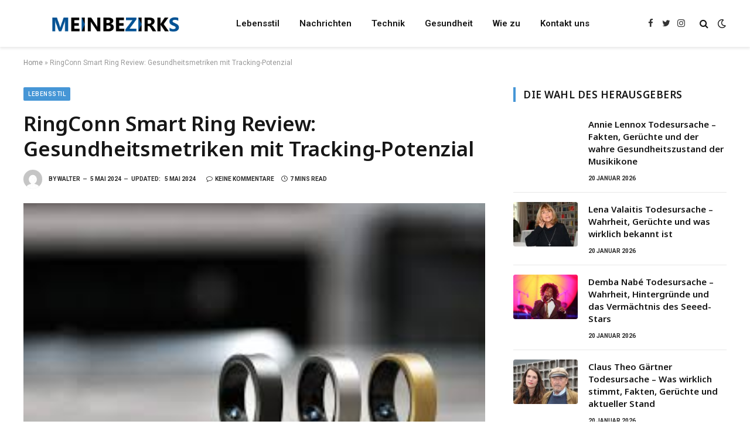

--- FILE ---
content_type: text/html; charset=UTF-8
request_url: https://meinbezirks.de/ringconn/
body_size: 22608
content:

<!DOCTYPE html>
<html lang="de" class="s-light site-s-light">

<head>
	<meta name='linkatomic-verify-code' content='dbf72bb88bb1998081df079c8a3bcd8e' />
	<meta name="google-site-verification" content="6ilUxzQ-bC9yDZRW0NEqiVkDKmwo_RxmjFe2axGg5Z8" />
	<meta charset="UTF-8" />
	<meta name="viewport" content="width=device-width, initial-scale=1" />
	<meta name='robots' content='index, follow, max-image-preview:large, max-snippet:-1, max-video-preview:-1' />

	<!-- This site is optimized with the Yoast SEO plugin v23.3 - https://yoast.com/wordpress/plugins/seo/ -->
	<title>RingConn Smart Ring Review: Gesundheitsmetriken mit Tracking-Potenzial</title><link rel="preload" as="image" imagesrcset="https://meinbezirks.de/wp-content/uploads/2024/05/ringconn.jpg 276w, https://meinbezirks.de/wp-content/uploads/2024/05/ringconn-150x99.jpg 150w" imagesizes="(max-width: 788px) 100vw, 788px" /><link rel="preload" as="font" href="https://meinbezirks.de/wp-content/themes/smart-mag/css/icons/fonts/ts-icons.woff2?v2.4" type="font/woff2" crossorigin="anonymous" />
	<meta name="description" content="Der Smart-Ring von RingConn sieht aus wie ein dicker Ehering und fühlt sich auch so an. Erhältlich in den Größen." />
	<link rel="canonical" href="https://meinbezirks.de/ringconn/" />
	<meta property="og:locale" content="de_DE" />
	<meta property="og:type" content="article" />
	<meta property="og:title" content="RingConn Smart Ring Review: Gesundheitsmetriken mit Tracking-Potenzial" />
	<meta property="og:description" content="Der Smart-Ring von RingConn sieht aus wie ein dicker Ehering und fühlt sich auch so an. Erhältlich in den Größen." />
	<meta property="og:url" content="https://meinbezirks.de/ringconn/" />
	<meta property="og:site_name" content="meinbezirks.de" />
	<meta property="article:published_time" content="2024-05-05T14:23:11+00:00" />
	<meta property="article:modified_time" content="2024-05-05T14:23:12+00:00" />
	<meta property="og:image" content="http://meinbezirks.de/wp-content/uploads/2024/05/ringconn.jpg" />
	<meta property="og:image:width" content="276" />
	<meta property="og:image:height" content="183" />
	<meta property="og:image:type" content="image/jpeg" />
	<meta name="author" content="Walter" />
	<meta name="twitter:card" content="summary_large_image" />
	<meta name="twitter:title" content="RingConn Smart Ring Review: Gesundheitsmetriken mit Tracking-Potenzial" />
	<meta name="twitter:description" content="Der Smart-Ring von RingConn sieht aus wie ein dicker Ehering und fühlt sich auch so an. Erhältlich in den Größen." />
	<meta name="twitter:image" content="https://meinbezirks.de/wp-content/uploads/2024/05/ringconn.jpg" />
	<meta name="twitter:label1" content="Verfasst von" />
	<meta name="twitter:data1" content="Walter" />
	<meta name="twitter:label2" content="Geschätzte Lesezeit" />
	<meta name="twitter:data2" content="6 Minuten" />
	<script type="application/ld+json" class="yoast-schema-graph">{"@context":"https://schema.org","@graph":[{"@type":"WebPage","@id":"https://meinbezirks.de/ringconn/","url":"https://meinbezirks.de/ringconn/","name":"RingConn Smart Ring Review: Gesundheitsmetriken mit Tracking-Potenzial","isPartOf":{"@id":"https://meinbezirks.de/#website"},"primaryImageOfPage":{"@id":"https://meinbezirks.de/ringconn/#primaryimage"},"image":{"@id":"https://meinbezirks.de/ringconn/#primaryimage"},"thumbnailUrl":"https://meinbezirks.de/wp-content/uploads/2024/05/ringconn.jpg","datePublished":"2024-05-05T14:23:11+00:00","dateModified":"2024-05-05T14:23:12+00:00","author":{"@id":"https://meinbezirks.de/#/schema/person/09df34cb99af392e87ed39aa24389c7e"},"description":"Der Smart-Ring von RingConn sieht aus wie ein dicker Ehering und fühlt sich auch so an. Erhältlich in den Größen.","breadcrumb":{"@id":"https://meinbezirks.de/ringconn/#breadcrumb"},"inLanguage":"de","potentialAction":[{"@type":"ReadAction","target":["https://meinbezirks.de/ringconn/"]}]},{"@type":"ImageObject","inLanguage":"de","@id":"https://meinbezirks.de/ringconn/#primaryimage","url":"https://meinbezirks.de/wp-content/uploads/2024/05/ringconn.jpg","contentUrl":"https://meinbezirks.de/wp-content/uploads/2024/05/ringconn.jpg","width":276,"height":183,"caption":"ringconn"},{"@type":"BreadcrumbList","@id":"https://meinbezirks.de/ringconn/#breadcrumb","itemListElement":[{"@type":"ListItem","position":1,"name":"Home","item":"https://meinbezirks.de/"},{"@type":"ListItem","position":2,"name":"RingConn Smart Ring Review: Gesundheitsmetriken mit Tracking-Potenzial"}]},{"@type":"WebSite","@id":"https://meinbezirks.de/#website","url":"https://meinbezirks.de/","name":"meinbezirks.de","description":"","potentialAction":[{"@type":"SearchAction","target":{"@type":"EntryPoint","urlTemplate":"https://meinbezirks.de/?s={search_term_string}"},"query-input":"required name=search_term_string"}],"inLanguage":"de"},{"@type":"Person","@id":"https://meinbezirks.de/#/schema/person/09df34cb99af392e87ed39aa24389c7e","name":"Walter","image":{"@type":"ImageObject","inLanguage":"de","@id":"https://meinbezirks.de/#/schema/person/image/","url":"https://secure.gravatar.com/avatar/9fdf6bc48e244f98982b5cda5720aa82?s=96&d=mm&r=g","contentUrl":"https://secure.gravatar.com/avatar/9fdf6bc48e244f98982b5cda5720aa82?s=96&d=mm&r=g","caption":"Walter"},"sameAs":["http://meinbezirks.de"],"url":"https://meinbezirks.de/author/maxfelix868gmail-com/"}]}</script>
	<!-- / Yoast SEO plugin. -->


<link rel='dns-prefetch' href='//fonts.googleapis.com' />
<link rel="alternate" type="application/rss+xml" title="meinbezirks.de &raquo; Feed" href="https://meinbezirks.de/feed/" />
<link rel="alternate" type="application/rss+xml" title="meinbezirks.de &raquo; Kommentar-Feed" href="https://meinbezirks.de/comments/feed/" />
<link rel="alternate" type="application/rss+xml" title="meinbezirks.de &raquo; RingConn Smart Ring Review: Gesundheitsmetriken mit Tracking-Potenzial-Kommentar-Feed" href="https://meinbezirks.de/ringconn/feed/" />
<script type="text/javascript">
/* <![CDATA[ */
window._wpemojiSettings = {"baseUrl":"https:\/\/s.w.org\/images\/core\/emoji\/15.0.3\/72x72\/","ext":".png","svgUrl":"https:\/\/s.w.org\/images\/core\/emoji\/15.0.3\/svg\/","svgExt":".svg","source":{"concatemoji":"https:\/\/meinbezirks.de\/wp-includes\/js\/wp-emoji-release.min.js?ver=6.6.4"}};
/*! This file is auto-generated */
!function(i,n){var o,s,e;function c(e){try{var t={supportTests:e,timestamp:(new Date).valueOf()};sessionStorage.setItem(o,JSON.stringify(t))}catch(e){}}function p(e,t,n){e.clearRect(0,0,e.canvas.width,e.canvas.height),e.fillText(t,0,0);var t=new Uint32Array(e.getImageData(0,0,e.canvas.width,e.canvas.height).data),r=(e.clearRect(0,0,e.canvas.width,e.canvas.height),e.fillText(n,0,0),new Uint32Array(e.getImageData(0,0,e.canvas.width,e.canvas.height).data));return t.every(function(e,t){return e===r[t]})}function u(e,t,n){switch(t){case"flag":return n(e,"\ud83c\udff3\ufe0f\u200d\u26a7\ufe0f","\ud83c\udff3\ufe0f\u200b\u26a7\ufe0f")?!1:!n(e,"\ud83c\uddfa\ud83c\uddf3","\ud83c\uddfa\u200b\ud83c\uddf3")&&!n(e,"\ud83c\udff4\udb40\udc67\udb40\udc62\udb40\udc65\udb40\udc6e\udb40\udc67\udb40\udc7f","\ud83c\udff4\u200b\udb40\udc67\u200b\udb40\udc62\u200b\udb40\udc65\u200b\udb40\udc6e\u200b\udb40\udc67\u200b\udb40\udc7f");case"emoji":return!n(e,"\ud83d\udc26\u200d\u2b1b","\ud83d\udc26\u200b\u2b1b")}return!1}function f(e,t,n){var r="undefined"!=typeof WorkerGlobalScope&&self instanceof WorkerGlobalScope?new OffscreenCanvas(300,150):i.createElement("canvas"),a=r.getContext("2d",{willReadFrequently:!0}),o=(a.textBaseline="top",a.font="600 32px Arial",{});return e.forEach(function(e){o[e]=t(a,e,n)}),o}function t(e){var t=i.createElement("script");t.src=e,t.defer=!0,i.head.appendChild(t)}"undefined"!=typeof Promise&&(o="wpEmojiSettingsSupports",s=["flag","emoji"],n.supports={everything:!0,everythingExceptFlag:!0},e=new Promise(function(e){i.addEventListener("DOMContentLoaded",e,{once:!0})}),new Promise(function(t){var n=function(){try{var e=JSON.parse(sessionStorage.getItem(o));if("object"==typeof e&&"number"==typeof e.timestamp&&(new Date).valueOf()<e.timestamp+604800&&"object"==typeof e.supportTests)return e.supportTests}catch(e){}return null}();if(!n){if("undefined"!=typeof Worker&&"undefined"!=typeof OffscreenCanvas&&"undefined"!=typeof URL&&URL.createObjectURL&&"undefined"!=typeof Blob)try{var e="postMessage("+f.toString()+"("+[JSON.stringify(s),u.toString(),p.toString()].join(",")+"));",r=new Blob([e],{type:"text/javascript"}),a=new Worker(URL.createObjectURL(r),{name:"wpTestEmojiSupports"});return void(a.onmessage=function(e){c(n=e.data),a.terminate(),t(n)})}catch(e){}c(n=f(s,u,p))}t(n)}).then(function(e){for(var t in e)n.supports[t]=e[t],n.supports.everything=n.supports.everything&&n.supports[t],"flag"!==t&&(n.supports.everythingExceptFlag=n.supports.everythingExceptFlag&&n.supports[t]);n.supports.everythingExceptFlag=n.supports.everythingExceptFlag&&!n.supports.flag,n.DOMReady=!1,n.readyCallback=function(){n.DOMReady=!0}}).then(function(){return e}).then(function(){var e;n.supports.everything||(n.readyCallback(),(e=n.source||{}).concatemoji?t(e.concatemoji):e.wpemoji&&e.twemoji&&(t(e.twemoji),t(e.wpemoji)))}))}((window,document),window._wpemojiSettings);
/* ]]> */
</script>

<style id='wp-emoji-styles-inline-css' type='text/css'>

	img.wp-smiley, img.emoji {
		display: inline !important;
		border: none !important;
		box-shadow: none !important;
		height: 1em !important;
		width: 1em !important;
		margin: 0 0.07em !important;
		vertical-align: -0.1em !important;
		background: none !important;
		padding: 0 !important;
	}
</style>
<link rel='stylesheet' id='wp-block-library-css' href='https://meinbezirks.de/wp-includes/css/dist/block-library/style.min.css?ver=6.6.4' type='text/css' media='all' />
<style id='classic-theme-styles-inline-css' type='text/css'>
/*! This file is auto-generated */
.wp-block-button__link{color:#fff;background-color:#32373c;border-radius:9999px;box-shadow:none;text-decoration:none;padding:calc(.667em + 2px) calc(1.333em + 2px);font-size:1.125em}.wp-block-file__button{background:#32373c;color:#fff;text-decoration:none}
</style>
<style id='global-styles-inline-css' type='text/css'>
:root{--wp--preset--aspect-ratio--square: 1;--wp--preset--aspect-ratio--4-3: 4/3;--wp--preset--aspect-ratio--3-4: 3/4;--wp--preset--aspect-ratio--3-2: 3/2;--wp--preset--aspect-ratio--2-3: 2/3;--wp--preset--aspect-ratio--16-9: 16/9;--wp--preset--aspect-ratio--9-16: 9/16;--wp--preset--color--black: #000000;--wp--preset--color--cyan-bluish-gray: #abb8c3;--wp--preset--color--white: #ffffff;--wp--preset--color--pale-pink: #f78da7;--wp--preset--color--vivid-red: #cf2e2e;--wp--preset--color--luminous-vivid-orange: #ff6900;--wp--preset--color--luminous-vivid-amber: #fcb900;--wp--preset--color--light-green-cyan: #7bdcb5;--wp--preset--color--vivid-green-cyan: #00d084;--wp--preset--color--pale-cyan-blue: #8ed1fc;--wp--preset--color--vivid-cyan-blue: #0693e3;--wp--preset--color--vivid-purple: #9b51e0;--wp--preset--gradient--vivid-cyan-blue-to-vivid-purple: linear-gradient(135deg,rgba(6,147,227,1) 0%,rgb(155,81,224) 100%);--wp--preset--gradient--light-green-cyan-to-vivid-green-cyan: linear-gradient(135deg,rgb(122,220,180) 0%,rgb(0,208,130) 100%);--wp--preset--gradient--luminous-vivid-amber-to-luminous-vivid-orange: linear-gradient(135deg,rgba(252,185,0,1) 0%,rgba(255,105,0,1) 100%);--wp--preset--gradient--luminous-vivid-orange-to-vivid-red: linear-gradient(135deg,rgba(255,105,0,1) 0%,rgb(207,46,46) 100%);--wp--preset--gradient--very-light-gray-to-cyan-bluish-gray: linear-gradient(135deg,rgb(238,238,238) 0%,rgb(169,184,195) 100%);--wp--preset--gradient--cool-to-warm-spectrum: linear-gradient(135deg,rgb(74,234,220) 0%,rgb(151,120,209) 20%,rgb(207,42,186) 40%,rgb(238,44,130) 60%,rgb(251,105,98) 80%,rgb(254,248,76) 100%);--wp--preset--gradient--blush-light-purple: linear-gradient(135deg,rgb(255,206,236) 0%,rgb(152,150,240) 100%);--wp--preset--gradient--blush-bordeaux: linear-gradient(135deg,rgb(254,205,165) 0%,rgb(254,45,45) 50%,rgb(107,0,62) 100%);--wp--preset--gradient--luminous-dusk: linear-gradient(135deg,rgb(255,203,112) 0%,rgb(199,81,192) 50%,rgb(65,88,208) 100%);--wp--preset--gradient--pale-ocean: linear-gradient(135deg,rgb(255,245,203) 0%,rgb(182,227,212) 50%,rgb(51,167,181) 100%);--wp--preset--gradient--electric-grass: linear-gradient(135deg,rgb(202,248,128) 0%,rgb(113,206,126) 100%);--wp--preset--gradient--midnight: linear-gradient(135deg,rgb(2,3,129) 0%,rgb(40,116,252) 100%);--wp--preset--font-size--small: 13px;--wp--preset--font-size--medium: 20px;--wp--preset--font-size--large: 36px;--wp--preset--font-size--x-large: 42px;--wp--preset--spacing--20: 0.44rem;--wp--preset--spacing--30: 0.67rem;--wp--preset--spacing--40: 1rem;--wp--preset--spacing--50: 1.5rem;--wp--preset--spacing--60: 2.25rem;--wp--preset--spacing--70: 3.38rem;--wp--preset--spacing--80: 5.06rem;--wp--preset--shadow--natural: 6px 6px 9px rgba(0, 0, 0, 0.2);--wp--preset--shadow--deep: 12px 12px 50px rgba(0, 0, 0, 0.4);--wp--preset--shadow--sharp: 6px 6px 0px rgba(0, 0, 0, 0.2);--wp--preset--shadow--outlined: 6px 6px 0px -3px rgba(255, 255, 255, 1), 6px 6px rgba(0, 0, 0, 1);--wp--preset--shadow--crisp: 6px 6px 0px rgba(0, 0, 0, 1);}:where(.is-layout-flex){gap: 0.5em;}:where(.is-layout-grid){gap: 0.5em;}body .is-layout-flex{display: flex;}.is-layout-flex{flex-wrap: wrap;align-items: center;}.is-layout-flex > :is(*, div){margin: 0;}body .is-layout-grid{display: grid;}.is-layout-grid > :is(*, div){margin: 0;}:where(.wp-block-columns.is-layout-flex){gap: 2em;}:where(.wp-block-columns.is-layout-grid){gap: 2em;}:where(.wp-block-post-template.is-layout-flex){gap: 1.25em;}:where(.wp-block-post-template.is-layout-grid){gap: 1.25em;}.has-black-color{color: var(--wp--preset--color--black) !important;}.has-cyan-bluish-gray-color{color: var(--wp--preset--color--cyan-bluish-gray) !important;}.has-white-color{color: var(--wp--preset--color--white) !important;}.has-pale-pink-color{color: var(--wp--preset--color--pale-pink) !important;}.has-vivid-red-color{color: var(--wp--preset--color--vivid-red) !important;}.has-luminous-vivid-orange-color{color: var(--wp--preset--color--luminous-vivid-orange) !important;}.has-luminous-vivid-amber-color{color: var(--wp--preset--color--luminous-vivid-amber) !important;}.has-light-green-cyan-color{color: var(--wp--preset--color--light-green-cyan) !important;}.has-vivid-green-cyan-color{color: var(--wp--preset--color--vivid-green-cyan) !important;}.has-pale-cyan-blue-color{color: var(--wp--preset--color--pale-cyan-blue) !important;}.has-vivid-cyan-blue-color{color: var(--wp--preset--color--vivid-cyan-blue) !important;}.has-vivid-purple-color{color: var(--wp--preset--color--vivid-purple) !important;}.has-black-background-color{background-color: var(--wp--preset--color--black) !important;}.has-cyan-bluish-gray-background-color{background-color: var(--wp--preset--color--cyan-bluish-gray) !important;}.has-white-background-color{background-color: var(--wp--preset--color--white) !important;}.has-pale-pink-background-color{background-color: var(--wp--preset--color--pale-pink) !important;}.has-vivid-red-background-color{background-color: var(--wp--preset--color--vivid-red) !important;}.has-luminous-vivid-orange-background-color{background-color: var(--wp--preset--color--luminous-vivid-orange) !important;}.has-luminous-vivid-amber-background-color{background-color: var(--wp--preset--color--luminous-vivid-amber) !important;}.has-light-green-cyan-background-color{background-color: var(--wp--preset--color--light-green-cyan) !important;}.has-vivid-green-cyan-background-color{background-color: var(--wp--preset--color--vivid-green-cyan) !important;}.has-pale-cyan-blue-background-color{background-color: var(--wp--preset--color--pale-cyan-blue) !important;}.has-vivid-cyan-blue-background-color{background-color: var(--wp--preset--color--vivid-cyan-blue) !important;}.has-vivid-purple-background-color{background-color: var(--wp--preset--color--vivid-purple) !important;}.has-black-border-color{border-color: var(--wp--preset--color--black) !important;}.has-cyan-bluish-gray-border-color{border-color: var(--wp--preset--color--cyan-bluish-gray) !important;}.has-white-border-color{border-color: var(--wp--preset--color--white) !important;}.has-pale-pink-border-color{border-color: var(--wp--preset--color--pale-pink) !important;}.has-vivid-red-border-color{border-color: var(--wp--preset--color--vivid-red) !important;}.has-luminous-vivid-orange-border-color{border-color: var(--wp--preset--color--luminous-vivid-orange) !important;}.has-luminous-vivid-amber-border-color{border-color: var(--wp--preset--color--luminous-vivid-amber) !important;}.has-light-green-cyan-border-color{border-color: var(--wp--preset--color--light-green-cyan) !important;}.has-vivid-green-cyan-border-color{border-color: var(--wp--preset--color--vivid-green-cyan) !important;}.has-pale-cyan-blue-border-color{border-color: var(--wp--preset--color--pale-cyan-blue) !important;}.has-vivid-cyan-blue-border-color{border-color: var(--wp--preset--color--vivid-cyan-blue) !important;}.has-vivid-purple-border-color{border-color: var(--wp--preset--color--vivid-purple) !important;}.has-vivid-cyan-blue-to-vivid-purple-gradient-background{background: var(--wp--preset--gradient--vivid-cyan-blue-to-vivid-purple) !important;}.has-light-green-cyan-to-vivid-green-cyan-gradient-background{background: var(--wp--preset--gradient--light-green-cyan-to-vivid-green-cyan) !important;}.has-luminous-vivid-amber-to-luminous-vivid-orange-gradient-background{background: var(--wp--preset--gradient--luminous-vivid-amber-to-luminous-vivid-orange) !important;}.has-luminous-vivid-orange-to-vivid-red-gradient-background{background: var(--wp--preset--gradient--luminous-vivid-orange-to-vivid-red) !important;}.has-very-light-gray-to-cyan-bluish-gray-gradient-background{background: var(--wp--preset--gradient--very-light-gray-to-cyan-bluish-gray) !important;}.has-cool-to-warm-spectrum-gradient-background{background: var(--wp--preset--gradient--cool-to-warm-spectrum) !important;}.has-blush-light-purple-gradient-background{background: var(--wp--preset--gradient--blush-light-purple) !important;}.has-blush-bordeaux-gradient-background{background: var(--wp--preset--gradient--blush-bordeaux) !important;}.has-luminous-dusk-gradient-background{background: var(--wp--preset--gradient--luminous-dusk) !important;}.has-pale-ocean-gradient-background{background: var(--wp--preset--gradient--pale-ocean) !important;}.has-electric-grass-gradient-background{background: var(--wp--preset--gradient--electric-grass) !important;}.has-midnight-gradient-background{background: var(--wp--preset--gradient--midnight) !important;}.has-small-font-size{font-size: var(--wp--preset--font-size--small) !important;}.has-medium-font-size{font-size: var(--wp--preset--font-size--medium) !important;}.has-large-font-size{font-size: var(--wp--preset--font-size--large) !important;}.has-x-large-font-size{font-size: var(--wp--preset--font-size--x-large) !important;}
:where(.wp-block-post-template.is-layout-flex){gap: 1.25em;}:where(.wp-block-post-template.is-layout-grid){gap: 1.25em;}
:where(.wp-block-columns.is-layout-flex){gap: 2em;}:where(.wp-block-columns.is-layout-grid){gap: 2em;}
:root :where(.wp-block-pullquote){font-size: 1.5em;line-height: 1.6;}
</style>
<link rel='stylesheet' id='smartmag-core-css' href='https://meinbezirks.de/wp-content/themes/smart-mag/style.css?ver=9.0.0' type='text/css' media='all' />
<style id='smartmag-core-inline-css' type='text/css'>
:root { --c-main: #4696d6;
--c-main-rgb: 70,150,214;
--ui-font: "Roboto", system-ui, -apple-system, "Segoe UI", Arial, sans-serif;
--title-font: "Roboto", system-ui, -apple-system, "Segoe UI", Arial, sans-serif;
--h-font: "Roboto", system-ui, -apple-system, "Segoe UI", Arial, sans-serif;
--title-font: "Noto Sans", system-ui, -apple-system, "Segoe UI", Arial, sans-serif;
--h-font: "Noto Sans", system-ui, -apple-system, "Segoe UI", Arial, sans-serif;
--title-size-xs: 15px;
--wrap-padding: 36px;
--c-post-meta: #2b2b2b;
--c-excerpts: #2b2b2b;
--excerpt-size: 14px; }
.post-title:not(._) { font-weight: 600; }
:root { --sidebar-pad: 30px; --sidebar-sep-pad: 30px; }
.main-sidebar .widget { margin-bottom: 45px; }
.smart-head-main { --c-shadow: rgba(114,114,114,0.15); }
.smart-head-main .smart-head-mid { --head-h: 80px; }
.smart-head-main .spc-social { --spc-social-fs: 15px; }
.smart-head-main .logo-is-image { padding-bottom: 5px; }
.smart-head-main .search-icon { --item-mr: 7px; }
.smart-head-mobile { --search-icon-size: 18px; }
.smart-head-mobile .offcanvas-toggle { transform: scale(.8); }
.upper-footer .block-head { --line-weight: 2px; }
.post-meta .meta-item, .post-meta .text-in { font-size: 10px; font-weight: bold; text-transform: uppercase; }
.post-meta .text-in, .post-meta .post-cat > a { font-size: 10px; }
.post-meta .post-cat > a { font-weight: bold; text-transform: uppercase; }
.post-meta .post-author > a { font-weight: bold; text-transform: uppercase; }
.s-light .block-wrap.s-dark { --c-post-meta: var(--c-contrast-450); }
.s-dark { --c-post-meta: #ffffff; }
.post-meta .post-author > a { color: #2b2b2b; }
.s-dark .post-meta .post-author > a { color: #ffffff; }
.s-dark .post-meta .post-cat > a { color: #ffffff; }
.l-post { --media-radius: 3px; }
.s-dark { --c-excerpts: #e2e2e2; }
.cat-labels .category { font-size: 10px; letter-spacing: 0.05em; border-radius: 2px; padding-top: 1px; }
.loop-grid-base .post-title { font-size: 17px; }
.loop-grid-sm .post-title { font-size: 15px; }
.has-nums-a .l-post .post-title:before,
.has-nums-b .l-post .content:before { font-size: 30px; font-weight: normal; }
.has-nums-c .l-post .post-title:before,
.has-nums-c .l-post .content:before { font-size: 18px; font-weight: bold; }
.loop-list .post-title { font-size: 20px; }
.loop-overlay .post-title { font-size: 24px; }
.site-s-light .s-head-modern .sub-title { color: #6d6d6d; }
@media (min-width: 1200px) { .entry-content { font-size: 16px; } }
@media (min-width: 768px) and (max-width: 940px) { .ts-contain, .main { padding-left: 35px; padding-right: 35px; } }
@media (max-width: 767px) { .ts-contain, .main { padding-left: 25px; padding-right: 25px; }
.entry-content { font-size: 15px; } }


</style>
<link rel='stylesheet' id='smartmag-fonts-css' href='https://fonts.googleapis.com/css?family=Public+Sans%3A400%2C400i%2C500%2C600%2C700&#038;display=swap' type='text/css' media='all' />
<link rel='stylesheet' id='smartmag-magnific-popup-css' href='https://meinbezirks.de/wp-content/themes/smart-mag/css/lightbox.css?ver=9.0.0' type='text/css' media='all' />
<link rel='stylesheet' id='smartmag-icons-css' href='https://meinbezirks.de/wp-content/themes/smart-mag/css/icons/icons.css?ver=9.0.0' type='text/css' media='all' />
<link rel='stylesheet' id='smartmag-gfonts-custom-css' href='https://fonts.googleapis.com/css?family=Roboto%3A400%2C500%2C600%2C700%7CNoto+Sans%3A400%2C500%2C600%2C700&#038;display=swap' type='text/css' media='all' />
<script type="text/javascript" src="https://meinbezirks.de/wp-includes/js/jquery/jquery.min.js?ver=3.7.1" id="jquery-core-js"></script>
<script type="text/javascript" src="https://meinbezirks.de/wp-includes/js/jquery/jquery-migrate.min.js?ver=3.4.1" id="jquery-migrate-js"></script>
<link rel="https://api.w.org/" href="https://meinbezirks.de/wp-json/" /><link rel="alternate" title="JSON" type="application/json" href="https://meinbezirks.de/wp-json/wp/v2/posts/20282" /><link rel="EditURI" type="application/rsd+xml" title="RSD" href="https://meinbezirks.de/xmlrpc.php?rsd" />
<meta name="generator" content="WordPress 6.6.4" />
<link rel='shortlink' href='https://meinbezirks.de/?p=20282' />
<link rel="alternate" title="oEmbed (JSON)" type="application/json+oembed" href="https://meinbezirks.de/wp-json/oembed/1.0/embed?url=https%3A%2F%2Fmeinbezirks.de%2Fringconn%2F" />
<link rel="alternate" title="oEmbed (XML)" type="text/xml+oembed" href="https://meinbezirks.de/wp-json/oembed/1.0/embed?url=https%3A%2F%2Fmeinbezirks.de%2Fringconn%2F&#038;format=xml" />

		<script>
		var BunyadSchemeKey = 'bunyad-scheme';
		(() => {
			const d = document.documentElement;
			const c = d.classList;
			const scheme = localStorage.getItem(BunyadSchemeKey);
			if (scheme) {
				d.dataset.origClass = c;
				scheme === 'dark' ? c.remove('s-light', 'site-s-light') : c.remove('s-dark', 'site-s-dark');
				c.add('site-s-' + scheme, 's-' + scheme);
			}
		})();
		</script>
		<meta name="generator" content="Elementor 3.11.5; features: e_dom_optimization, e_optimized_assets_loading, e_optimized_css_loading, a11y_improvements, additional_custom_breakpoints; settings: css_print_method-external, google_font-enabled, font_display-swap">
<link rel="icon" href="https://meinbezirks.de/wp-content/uploads/2023/07/cropped-ss-32x32.png" sizes="32x32" />
<link rel="icon" href="https://meinbezirks.de/wp-content/uploads/2023/07/cropped-ss-192x192.png" sizes="192x192" />
<link rel="apple-touch-icon" href="https://meinbezirks.de/wp-content/uploads/2023/07/cropped-ss-180x180.png" />
<meta name="msapplication-TileImage" content="https://meinbezirks.de/wp-content/uploads/2023/07/cropped-ss-270x270.png" />
<style id="wpforms-css-vars-root">
				:root {
					--wpforms-field-border-radius: 3px;
--wpforms-field-border-style: solid;
--wpforms-field-border-size: 1px;
--wpforms-field-background-color: #ffffff;
--wpforms-field-border-color: rgba( 0, 0, 0, 0.25 );
--wpforms-field-border-color-spare: rgba( 0, 0, 0, 0.25 );
--wpforms-field-text-color: rgba( 0, 0, 0, 0.7 );
--wpforms-field-menu-color: #ffffff;
--wpforms-label-color: rgba( 0, 0, 0, 0.85 );
--wpforms-label-sublabel-color: rgba( 0, 0, 0, 0.55 );
--wpforms-label-error-color: #d63637;
--wpforms-button-border-radius: 3px;
--wpforms-button-border-style: none;
--wpforms-button-border-size: 1px;
--wpforms-button-background-color: #066aab;
--wpforms-button-border-color: #066aab;
--wpforms-button-text-color: #ffffff;
--wpforms-page-break-color: #066aab;
--wpforms-background-image: none;
--wpforms-background-position: center center;
--wpforms-background-repeat: no-repeat;
--wpforms-background-size: cover;
--wpforms-background-width: 100px;
--wpforms-background-height: 100px;
--wpforms-background-color: rgba( 0, 0, 0, 0 );
--wpforms-background-url: none;
--wpforms-container-padding: 0px;
--wpforms-container-border-style: none;
--wpforms-container-border-width: 1px;
--wpforms-container-border-color: #000000;
--wpforms-container-border-radius: 3px;
--wpforms-field-size-input-height: 43px;
--wpforms-field-size-input-spacing: 15px;
--wpforms-field-size-font-size: 16px;
--wpforms-field-size-line-height: 19px;
--wpforms-field-size-padding-h: 14px;
--wpforms-field-size-checkbox-size: 16px;
--wpforms-field-size-sublabel-spacing: 5px;
--wpforms-field-size-icon-size: 1;
--wpforms-label-size-font-size: 16px;
--wpforms-label-size-line-height: 19px;
--wpforms-label-size-sublabel-font-size: 14px;
--wpforms-label-size-sublabel-line-height: 17px;
--wpforms-button-size-font-size: 17px;
--wpforms-button-size-height: 41px;
--wpforms-button-size-padding-h: 15px;
--wpforms-button-size-margin-top: 10px;
--wpforms-container-shadow-size-box-shadow: none;

				}
			</style>

</head>

<body class="post-template-default single single-post postid-20282 single-format-standard right-sidebar post-layout-modern post-cat-24 has-lb has-lb-sm layout-normal elementor-default elementor-kit-7">



<div class="main-wrap">

	
<div class="off-canvas-backdrop"></div>
<div class="mobile-menu-container off-canvas s-dark hide-menu-lg" id="off-canvas">

	<div class="off-canvas-head">
		<a href="#" class="close"><i class="tsi tsi-times"></i></a>

		<div class="ts-logo">
			<img class="logo-mobile logo-image logo-image-dark" src="https://meinbezirks.de/wp-content/uploads/2023/03/menzirks-dark.png" width="156" height="40" alt="meinbezirks.de"/><img class="logo-mobile logo-image" src="https://meinbezirks.de/wp-content/uploads/2023/03/menzirksss.png" width="156" height="40" alt="meinbezirks.de"/>		</div>
	</div>

	<div class="off-canvas-content">

					<ul class="mobile-menu"></ul>
		
					<div class="off-canvas-widgets">
				
		<div id="smartmag-block-posts-small-3" class="widget ts-block-widget smartmag-widget-posts-small">		
		<div class="block">
					<section class="block-wrap block-posts-small block-sc mb-none" data-id="1">

			<div class="widget-title block-head block-head-ac block-head-b"><h5 class="heading">Was ist heiß</h5></div>	
			<div class="block-content">
				
	<div class="loop loop-small loop-small-a loop-sep loop-small-sep grid grid-1 md:grid-1 sm:grid-1 xs:grid-1">

					
<article class="l-post small-post small-a-post m-pos-left">

	
			<div class="media">

		
			<a href="https://meinbezirks.de/annie-lennox-todesursache/" class="image-link media-ratio ar-bunyad-thumb" title="Annie Lennox Todesursache – Fakten, Gerüchte und der wahre Gesundheitszustand der Musikikone"><span data-bgsrc="https://meinbezirks.de/wp-content/uploads/2026/01/annie-lennox-todesursache-300x169.avif" class="img bg-cover wp-post-image attachment-medium size-medium lazyload" data-bgset="https://meinbezirks.de/wp-content/uploads/2026/01/annie-lennox-todesursache-300x169.avif 300w, https://meinbezirks.de/wp-content/uploads/2026/01/annie-lennox-todesursache-1024x575.avif 1024w, https://meinbezirks.de/wp-content/uploads/2026/01/annie-lennox-todesursache-768x431.avif 768w, https://meinbezirks.de/wp-content/uploads/2026/01/annie-lennox-todesursache-150x84.avif 150w, https://meinbezirks.de/wp-content/uploads/2026/01/annie-lennox-todesursache-450x253.avif 450w, https://meinbezirks.de/wp-content/uploads/2026/01/annie-lennox-todesursache-1200x674.avif 1200w, https://meinbezirks.de/wp-content/uploads/2026/01/annie-lennox-todesursache.avif 1440w" data-sizes="(max-width: 110px) 100vw, 110px" role="img" aria-label="annie lennox todesursache"></span></a>			
			
			
			
		
		</div>
	

	
		<div class="content">

			<div class="post-meta post-meta-a post-meta-left has-below"><h4 class="is-title post-title"><a href="https://meinbezirks.de/annie-lennox-todesursache/">Annie Lennox Todesursache – Fakten, Gerüchte und der wahre Gesundheitszustand der Musikikone</a></h4><div class="post-meta-items meta-below"><span class="meta-item date"><span class="date-link"><time class="post-date" datetime="2026-01-20T18:46:26+01:00">20 Januar 2026</time></span></span></div></div>			
			
			
		</div>

	
</article>	
					
<article class="l-post small-post small-a-post m-pos-left">

	
			<div class="media">

		
			<a href="https://meinbezirks.de/lena-valaitis-todesursache/" class="image-link media-ratio ar-bunyad-thumb" title="Lena Valaitis Todesursache – Wahrheit, Gerüchte und was wirklich bekannt ist"><span data-bgsrc="https://meinbezirks.de/wp-content/uploads/2026/01/lena-valaitis-todesursache-300x222.jpg" class="img bg-cover wp-post-image attachment-medium size-medium lazyload" data-bgset="https://meinbezirks.de/wp-content/uploads/2026/01/lena-valaitis-todesursache-300x222.jpg 300w, https://meinbezirks.de/wp-content/uploads/2026/01/lena-valaitis-todesursache-768x569.jpg 768w, https://meinbezirks.de/wp-content/uploads/2026/01/lena-valaitis-todesursache-150x111.jpg 150w, https://meinbezirks.de/wp-content/uploads/2026/01/lena-valaitis-todesursache-450x333.jpg 450w, https://meinbezirks.de/wp-content/uploads/2026/01/lena-valaitis-todesursache.jpg 1024w" data-sizes="(max-width: 110px) 100vw, 110px" role="img" aria-label="lena valaitis todesursache"></span></a>			
			
			
			
		
		</div>
	

	
		<div class="content">

			<div class="post-meta post-meta-a post-meta-left has-below"><h4 class="is-title post-title"><a href="https://meinbezirks.de/lena-valaitis-todesursache/">Lena Valaitis Todesursache – Wahrheit, Gerüchte und was wirklich bekannt ist</a></h4><div class="post-meta-items meta-below"><span class="meta-item date"><span class="date-link"><time class="post-date" datetime="2026-01-20T18:43:19+01:00">20 Januar 2026</time></span></span></div></div>			
			
			
		</div>

	
</article>	
					
<article class="l-post small-post small-a-post m-pos-left">

	
			<div class="media">

		
			<a href="https://meinbezirks.de/demba-nabe-todesursache/" class="image-link media-ratio ar-bunyad-thumb" title="Demba Nabé Todesursache – Wahrheit, Hintergründe und das Vermächtnis des Seeed-Stars"><span data-bgsrc="https://meinbezirks.de/wp-content/uploads/2026/01/demba-nabe-todesursache-300x200.jpg" class="img bg-cover wp-post-image attachment-medium size-medium lazyload" data-bgset="https://meinbezirks.de/wp-content/uploads/2026/01/demba-nabe-todesursache-300x200.jpg 300w, https://meinbezirks.de/wp-content/uploads/2026/01/demba-nabe-todesursache-1024x683.jpg 1024w, https://meinbezirks.de/wp-content/uploads/2026/01/demba-nabe-todesursache-768x512.jpg 768w, https://meinbezirks.de/wp-content/uploads/2026/01/demba-nabe-todesursache-1536x1024.jpg 1536w, https://meinbezirks.de/wp-content/uploads/2026/01/demba-nabe-todesursache-2048x1365.jpg 2048w, https://meinbezirks.de/wp-content/uploads/2026/01/demba-nabe-todesursache-150x100.jpg 150w, https://meinbezirks.de/wp-content/uploads/2026/01/demba-nabe-todesursache-450x300.jpg 450w, https://meinbezirks.de/wp-content/uploads/2026/01/demba-nabe-todesursache-1200x800.jpg 1200w" data-sizes="(max-width: 110px) 100vw, 110px" role="img" aria-label="demba nabé todesursache"></span></a>			
			
			
			
		
		</div>
	

	
		<div class="content">

			<div class="post-meta post-meta-a post-meta-left has-below"><h4 class="is-title post-title"><a href="https://meinbezirks.de/demba-nabe-todesursache/">Demba Nabé Todesursache – Wahrheit, Hintergründe und das Vermächtnis des Seeed-Stars</a></h4><div class="post-meta-items meta-below"><span class="meta-item date"><span class="date-link"><time class="post-date" datetime="2026-01-20T18:40:41+01:00">20 Januar 2026</time></span></span></div></div>			
			
			
		</div>

	
</article>	
		
	</div>

					</div>

		</section>
				</div>

		</div>			</div>
		
		
		<div class="spc-social-block spc-social spc-social-b smart-head-social">
		
			
				<a href="#" class="link service s-facebook" target="_blank" rel="noopener">
					<i class="icon tsi tsi-facebook"></i>
					<span class="visuallyhidden">Facebook</span>
				</a>
									
			
				<a href="#" class="link service s-twitter" target="_blank" rel="noopener">
					<i class="icon tsi tsi-twitter"></i>
					<span class="visuallyhidden">Twitter</span>
				</a>
									
			
				<a href="#" class="link service s-instagram" target="_blank" rel="noopener">
					<i class="icon tsi tsi-instagram"></i>
					<span class="visuallyhidden">Instagram</span>
				</a>
									
			
		</div>

		
	</div>

</div>
<div class="smart-head smart-head-a smart-head-main" id="smart-head" data-sticky="auto" data-sticky-type="smart" data-sticky-full>
	
	<div class="smart-head-row smart-head-mid is-light smart-head-row-full">

		<div class="inner wrap">

							
				<div class="items items-left ">
					<a href="https://meinbezirks.de/" title="meinbezirks.de" rel="home" class="logo-link ts-logo logo-is-image">
		<span>
			
				
					<img src="http://meinbezirks.de/wp-content/uploads/2023/03/menzirks-dark.png" class="logo-image logo-image-dark" alt="meinbezirks.de" width="311" height="79"/><img src="http://meinbezirks.de/wp-content/uploads/2023/03/menzirksss.png" class="logo-image" alt="meinbezirks.de" width="311" height="79"/>
									 
					</span>
	</a>	<div class="nav-wrap">
		<nav class="navigation navigation-main nav-hov-a">
			<ul id="menu-main-menu" class="menu"><li id="menu-item-7268" class="menu-item menu-item-type-taxonomy menu-item-object-category current-post-ancestor current-menu-parent current-post-parent menu-cat-24 menu-item-7268"><a href="https://meinbezirks.de/category/lebensstil/">Lebensstil</a></li>
<li id="menu-item-7269" class="menu-item menu-item-type-taxonomy menu-item-object-category menu-cat-25 menu-item-7269"><a href="https://meinbezirks.de/category/nachrichten/">Nachrichten</a></li>
<li id="menu-item-7270" class="menu-item menu-item-type-taxonomy menu-item-object-category menu-cat-26 menu-item-7270"><a href="https://meinbezirks.de/category/technik/">Technik</a></li>
<li id="menu-item-7267" class="menu-item menu-item-type-taxonomy menu-item-object-category menu-cat-27 menu-item-7267"><a href="https://meinbezirks.de/category/gesundheit/">Gesundheit</a></li>
<li id="menu-item-7271" class="menu-item menu-item-type-taxonomy menu-item-object-category menu-cat-28 menu-item-7271"><a href="https://meinbezirks.de/category/wie-zu/">Wie zu</a></li>
<li id="menu-item-7273" class="menu-item menu-item-type-post_type menu-item-object-page menu-item-7273"><a href="https://meinbezirks.de/kontakt/">Kontakt uns</a></li>
</ul>		</nav>
	</div>
				</div>

							
				<div class="items items-center empty">
								</div>

							
				<div class="items items-right ">
				
		<div class="spc-social-block spc-social spc-social-a smart-head-social">
		
			
				<a href="#" class="link service s-facebook" target="_blank" rel="noopener">
					<i class="icon tsi tsi-facebook"></i>
					<span class="visuallyhidden">Facebook</span>
				</a>
									
			
				<a href="#" class="link service s-twitter" target="_blank" rel="noopener">
					<i class="icon tsi tsi-twitter"></i>
					<span class="visuallyhidden">Twitter</span>
				</a>
									
			
				<a href="#" class="link service s-instagram" target="_blank" rel="noopener">
					<i class="icon tsi tsi-instagram"></i>
					<span class="visuallyhidden">Instagram</span>
				</a>
									
			
		</div>

		

	<a href="#" class="search-icon has-icon-only is-icon" title="Search">
		<i class="tsi tsi-search"></i>
	</a>


<div class="scheme-switcher has-icon-only">
	<a href="#" class="toggle is-icon toggle-dark" title="Switch to Dark Design - easier on eyes.">
		<i class="icon tsi tsi-moon"></i>
	</a>
	<a href="#" class="toggle is-icon toggle-light" title="Switch to Light Design.">
		<i class="icon tsi tsi-bright"></i>
	</a>
</div>				</div>

						
		</div>
	</div>

	</div>
<div class="smart-head smart-head-a smart-head-mobile" id="smart-head-mobile" data-sticky="mid" data-sticky-type="smart" data-sticky-full>
	
	<div class="smart-head-row smart-head-mid smart-head-row-3 s-dark smart-head-row-full">

		<div class="inner wrap">

							
				<div class="items items-left ">
				
<button class="offcanvas-toggle has-icon" type="button" aria-label="Menu">
	<span class="hamburger-icon hamburger-icon-a">
		<span class="inner"></span>
	</span>
</button>				</div>

							
				<div class="items items-center ">
					<a href="https://meinbezirks.de/" title="meinbezirks.de" rel="home" class="logo-link ts-logo logo-is-image">
		<span>
			
									<img class="logo-mobile logo-image logo-image-dark" src="https://meinbezirks.de/wp-content/uploads/2023/03/menzirks-dark.png" width="156" height="40" alt="meinbezirks.de"/><img class="logo-mobile logo-image" src="https://meinbezirks.de/wp-content/uploads/2023/03/menzirksss.png" width="156" height="40" alt="meinbezirks.de"/>									 
					</span>
	</a>				</div>

							
				<div class="items items-right ">
				
<div class="scheme-switcher has-icon-only">
	<a href="#" class="toggle is-icon toggle-dark" title="Switch to Dark Design - easier on eyes.">
		<i class="icon tsi tsi-moon"></i>
	</a>
	<a href="#" class="toggle is-icon toggle-light" title="Switch to Light Design.">
		<i class="icon tsi tsi-bright"></i>
	</a>
</div>

	<a href="#" class="search-icon has-icon-only is-icon" title="Search">
		<i class="tsi tsi-search"></i>
	</a>

				</div>

						
		</div>
	</div>

	</div>
<nav class="breadcrumbs is-full-width breadcrumbs-a" id="breadcrumb"><div class="inner ts-contain "><span><span><a href="https://meinbezirks.de/">Home</a></span> » <span class="breadcrumb_last" aria-current="page">RingConn Smart Ring Review: Gesundheitsmetriken mit Tracking-Potenzial</span></span></div></nav>
<div class="main ts-contain cf right-sidebar">
	
		

<div class="ts-row">
	<div class="col-8 main-content">

					<div class="the-post-header s-head-modern s-head-modern-a">
	<div class="post-meta post-meta-a post-meta-left post-meta-single has-below"><div class="post-meta-items meta-above"><span class="meta-item cat-labels">
						
						<a href="https://meinbezirks.de/category/lebensstil/" class="category term-color-24" rel="category">Lebensstil</a>
					</span>
					</div><h1 class="is-title post-title">RingConn Smart Ring Review: Gesundheitsmetriken mit Tracking-Potenzial</h1><div class="post-meta-items meta-below has-author-img"><span class="meta-item post-author has-img"><img alt='Walter' src='https://secure.gravatar.com/avatar/9fdf6bc48e244f98982b5cda5720aa82?s=32&#038;d=mm&#038;r=g' srcset='https://secure.gravatar.com/avatar/9fdf6bc48e244f98982b5cda5720aa82?s=64&#038;d=mm&#038;r=g 2x' class='avatar avatar-32 photo' height='32' width='32' loading='lazy' decoding='async'/><span class="by">By</span> <a href="https://meinbezirks.de/author/maxfelix868gmail-com/" title="Beiträge von Walter" rel="author">Walter</a></span><span class="meta-item date"><time class="post-date" datetime="2024-05-05T15:23:11+02:00">5 Mai 2024</time></span><span class="meta-item has-next-icon date-modified"><span class="updated-on">Updated:</span><time class="post-date" datetime="2024-05-05T15:23:12+02:00">5 Mai 2024</time></span><span class="has-next-icon meta-item comments has-icon"><a href="https://meinbezirks.de/ringconn/#respond"><i class="tsi tsi-comment-o"></i>Keine Kommentare</a></span><span class="meta-item read-time has-icon"><i class="tsi tsi-clock"></i>7 Mins Read</span></div></div>	
	
</div>		
					<div class="single-featured">	
	<div class="featured">
				
			<a href="https://meinbezirks.de/wp-content/uploads/2024/05/ringconn.jpg" class="image-link media-ratio ar-bunyad-main" title="RingConn Smart Ring Review: Gesundheitsmetriken mit Tracking-Potenzial"><img width="788" height="515" src="[data-uri]" class="attachment-large size-large lazyload wp-post-image" alt="ringconn" sizes="(max-width: 788px) 100vw, 788px" title="RingConn Smart Ring Review: Gesundheitsmetriken mit Tracking-Potenzial" decoding="async" loading="lazy" data-srcset="https://meinbezirks.de/wp-content/uploads/2024/05/ringconn.jpg 276w, https://meinbezirks.de/wp-content/uploads/2024/05/ringconn-150x99.jpg 150w" data-src="https://meinbezirks.de/wp-content/uploads/2024/05/ringconn.jpg" /></a>		
								
				<div class="wp-caption-text">
					ringconn				</div>
					
						
			</div>

	</div>
		
		<div class="the-post s-post-modern">

			<article id="post-20282" class="post-20282 post type-post status-publish format-standard has-post-thumbnail category-lebensstil">
				
<div class="post-content-wrap">
	
	<div class="post-content cf entry-content content-spacious">

		
				
		
<p>Bei Smartwatches sprechen zwei Dinge dagegen. Sie haben Probleme mit der Akkulaufzeit und können ständig unbequem sein. Wenn es darum geht, Ihre Gesundheitswerte zu verfolgen, können beides ziemlich große Hindernisse darstellen. Aufgrund dieser Probleme ist es schwierig, sich ein vollständiges Bild über Ihren allgemeinen Gesundheitszustand zu machen, da die Daten Lücken aufweisen. Fitnessbänder lösen das Problem der Akkulaufzeit, verfügen aber nicht immer über alle Sensoren, die eine Smartwatch haben wird.</p>



<p>Intelligente Ringe könnten möglicherweise beide Probleme beheben. Dies ist eine schnell wachsende Kategorie, die bereits einige Spieler hat und später in diesem Jahr einen weiteren großen Spieler begrüßen wird . Intelligente Ringe haben eine gute Akkulaufzeit, dieselben Messwerte wie eine Smartwatch und sind jederzeit viel angenehmer zu tragen.</p>



<p>Unser jüngster Ausflug in diesen Bereich (mit Circular Ring)  verlief nicht gut. Jetzt werfen wir einen Blick auf einen anderen Konkurrenten, der (zum Glück) ein viel überzeugenderes Paket hat. Aber löst es alle Probleme? Ich trage seit etwas mehr als drei Wochen ein <a href="https://en.wikipedia.org/wiki/Lifestyle" target="_blank" rel="noreferrer noopener">RingConn </a>Smart Ring-Testgerät von RingConn und dies ist mein vollständiger Testbericht.</p>



<h2 class="wp-block-heading">Klassischer Look</h2>



<p>Der Smart-Ring von RingConn sieht aus wie ein dicker Ehering und fühlt sich auch so an. Erhältlich in den Größen 6 bis 14 (jedoch keine Halbgrößen), sodass Sie eine bequeme Passform finden. Wenn Sie Ihre Ringgröße nicht kennen, kann RingConn Ihnen ein Kit zusenden, um sie zu finden; Ich besuchte mein örtliches Juweliergeschäft und fand meine Ringgröße ganz einfach heraus; Ihr Kilometerstand kann variieren.</p>



<p>Das Titanarmband ist in den Farben Moonlit Silver, Midnight Black oder Pale Gold erhältlich. Es verfügt über mehrere Sensoren auf der Innenseite sowie zwei kleine Noppen, die Ihnen dabei helfen, den Ring richtig auszurichten. Die Sensoren erfassen Ihre Herzfrequenz, Ihren Blutsauerstoffgehalt und Ihre Hauttemperatur. Der Ring ist IP68 wasserdicht.</p>



<p>Was die Akkulaufzeit angeht, gibt RingConn eine Akkulaufzeit von sieben Tagen an, was bei meinen Tests genau richtig ist. Der RingConn Smart Ring wird mit einem Ladeetui mit internem Akku geliefert. Stecken Sie den Ring in das Gehäuse und Sie sind in etwas mehr als einer Stunde vollständig aufgeladen. Wenn der Ladekoffer fast leer ist, können Sie ihn mit einem Standard-USB-C-Kabel aufladen.</p>



<h2 class="wp-block-heading">Nutzung der App</h2>



<p>Die App für den RingConn Smart Ring ist recht einfach und intuitiv zu bedienen. Es funktioniert sowohl auf iOS als auch auf Android, was ein schöner Pluspunkt gegenüber seinen Smartwatch-Gegenstücken ist. In der App gibt es vier Registerkarten: Ihre Zusammenfassung, Schlaf, Aktivität und Stress. Sie werden wahrscheinlich die meiste Zeit auf der Registerkarte „Zusammenfassung“ verbringen, aber wenn Sie auf einen der Abschnitte tippen, wechseln Sie zur entsprechenden Registerkarte. Sie können mit den Datumsangaben oben verschiedene Tage auswählen, die Sie sich ansehen möchten. Die Daten werden wöchentlich angezeigt, Sie können jedoch einen größeren Kalender öffnen.</p>



<p>In der Zwischenzeit können Sie unten in der App auf „Trends“ tippen, um zu sehen, wohin sich Ihre Statistiken in den letzten sieben Tagen entwickeln. Sobald Sie über genügend Daten verfügen, unterteilt die App Ihre Statistiken sogar in wöchentliche und jährliche Berichte.</p>



<p>Ein Teil der Zusammenfassung ist Ihr allgemeiner „Wellness“-Balance-Score, der eine Art Schätzung dafür darstellt, wie gut Sie sich insgesamt fühlen. Diese vierstufige Skala umfasst Ihre Vitalfunktionen, Ihren Schlaf, Ihr Aktivitätsniveau und Ihr Stressniveau, die alle zu Ihrem Wohlbefinden beitragen. Die Noten, die ich erhielt, waren „gut“ und „verbesserungswürdig“, was ein wenig optimistisch wirkte.</p>



<p>Das Schöne daran ist, dass auf diesem Bildschirm Ihr tägliches Wohlbefinden mit Ihrem Durchschnitt der letzten sieben Tage überlagert wird, sodass Sie eine Vorstellung davon bekommen, wo Sie sich täglich verbessern müssen.</p>



<h2 class="wp-block-heading">Genaue Statistiken und Gesundheit</h2>



<p>Während ich den RingConn Smart Ring trug, trug ich gleichzeitig auch meine Apple Watch Ultra 2, um einen Eindruck vom Vergleich der Messwerte zu bekommen. Die Statistiken beider Geräte stimmten größtenteils weitgehend überein. Dazu gehören der Herzfrequenzbereich (innerhalb von 5 %), die Schlafdauer (innerhalb von 10 %), der Kalorienverbrauch (innerhalb von 12 %) und der Pulssauerstoff (innerhalb von 5 %). Die einzige Metrik, bei der eine ziemlich große Abweichung auftrat, waren die Schritte, die durchweg innerhalb von 15 % voneinander lagen, mit Ausreißern von bis zu 26 %. Das ist bedauerlich, denn wenn man 100 zufällig ausgewählte Personen fragt, wofür sie eine Smartwatch tragen, geht es wahrscheinlich um die Schrittzahl.</p>



<p>Das sind also gute Nachrichten für alle, die von einer Smartwatch auf einen Smart Ring umsteigen möchten. Sie können immer noch dieselben Messwerte in einem viel kompakteren Paket erhalten. Der RingConn misst sogar Stress, was bei der Apple Watch nicht der Fall ist. Insgesamt handelt es sich also um eine Verbesserung. Darüber hinaus können Sie Ihre Gesundheitsdaten entweder mit Apple Health oder Google Fit synchronisieren, was ein schöner Bonus ist.</p>



<h2 class="wp-block-heading">Einige mögliche Nachteile</h2>



<p>Ein wesentlicher Punkt, der diesem Ring fehlt, ist die Haptik. Der Circular Ring Slim war mit einem Vibrationsmotor ausgestattet, sodass Sie erkennen konnten, wann der Ring richtig mit dem Ladegerät verbunden war, und Sie konnten sogar Alarme einstellen. Vertrauen Sie mir, das Vibrieren Ihres Rings ist kaum zu übersehen und wird Sie mit Sicherheit wecken. Natürlich war dies bei Circular ein kleines Problem, da der Hahn zum Ausschalten des Alarms nicht immer funktionierte. Man kann also mit Recht sagen, dass RingConn einen Segen erhält, wenn es diese Falle vermeidet.</p>



<p>Das mit dem Ring gelieferte RingConn-Ringladegerät ist derzeit nicht separat erhältlich. Wenn Sie es also verlieren, besteht Ihre einzige Möglichkeit darin, weitere 39,90 US-Dollar für eine Ladestation auszugeben , die bei weitem nicht so tragbar ist. Dies scheint ein merkwürdiges Versäumnis des Geräts zu sein, obwohl es angesichts der Größe des Ladegehäuses weitaus wahrscheinlicher ist, dass Sie den Ring verlieren. Es ist gut, dass das Dock verfügbar ist, aber einige werden die zusätzliche Freiheit, die das Ladecase bietet, vielleicht zu schätzen wissen.</p>



<h2 class="wp-block-heading">Was sind Gesundheitskennzahlen ohne Trainingsverfolgung?</h2>



<p>Ein großes Versäumnis der Software ist die Möglichkeit, Trainingseinheiten zu verfolgen. Derzeit ist nur Laufen im Freien möglich. Outdoor-Walking, Indoor-Laufen und Outdoor-Radfahren werden alle als „bald verfügbar“ aufgeführt. Darüber hinaus werden alle (einschließlich Outdoor-Laufen) als in der Betaphase aufgeführt. Das ist sicher nicht ideal.</p>



<p>So wichtig die alltäglichen Gesundheitsmetriken auch sind, so wichtig ist für viele Menschen auch die Trainingsverfolgung, daher ist es ein echtes Versäumnis, dies bei der Einführung nicht zu haben. Ohne Trainingsverfolgung müssten Sie ein sekundäres Gerät haben, das Ihr Training verfolgen kann, was den Zweck des Smart Rings zunichte macht. Wenn Sie also Ihre Smartwatch komplett ersetzen möchten und Trainingsverfolgung wichtig ist, wird der RingConn Smart Ring diese Aufgabe im Moment nicht für Sie erledigen, was definitiv eine Enttäuschung ist.</p>



<p>Bemerkenswert ist auch, dass die Auswahl an Trainings-Tracking, die demnächst erhältlich ist, ebenfalls ziemlich schwach ausfällt. Die meisten Fitnessbänder und Smartwatches sind in der Lage, Dutzende verschiedener Trainingsarten aufzuzeichnen.&nbsp;</p>



<p>In diesem Fall sind alle Daten vorhanden. Vermutlich geht es nur darum, mit der Software die Ziellinie zu überqueren.</p>



<h2 class="wp-block-heading">Preis, Verfügbarkeit und endgültiges Urteil von RingConn</h2>



<p>Im Vergleich zum Circular Ring liegt der RingConn Smart Ring um Längen darüber, aber das war eine wirklich niedrige Messlatte. Der RingConn Smart Ring kostet nur 279 US-Dollar und erfordert kein Abonnement. Damit befindet es sich im Vergleich zu Smartwatches in einem sehr wettbewerbsintensiven Umfeld. Dadurch ist es im Vergleich zu Fitnessbändern nicht sehr konkurrenzfähig, was diesem Smart Ring (und allen Smart Ringen im Übrigen) einen Nachteil verschaffen könnte.</p>



<p>Der RingConn Smart Ring zeichnet sich durch eine Menge Messwerte, ein hohes Maß an Genauigkeit und eine gut organisierte App aus, die einfach zu bedienen ist. Wenn Sie nur Ihre Schritte zählen möchten, gibt es günstigere Optionen, insbesondere&nbsp; die CMF Watch Pro von Nothing , die etwa ein Viertel des Preises kostet.</p>



<p>Wenn Sie jedoch auf der Suche nach einem komfortablen, langlebigen Gerät zur Erfassung Ihrer Gesundheitsdaten sind, ist der RingConn Smart Ring kein schlechtes Geschäft. Die meisten seiner Mängel sind softwarebasiert, was bedeutet, dass in der Zukunft Verbesserungen möglich sind. Dennoch: Wenn wir das Gerät anhand dessen beurteilen, was heute verfügbar ist, dann ist dies eine gute, aber nicht ganz perfekte Wahl – aber es hat Potenzial <a href="https://meinbezirks.de/sigourney-weaver/" target="_blank" rel="noreferrer noopener">sigourney weaver</a>.</p>



<p>Sie können den RingConn Smart Ring jetzt für etwa 279 US-Dollar in den Farben Moonlit Silver, Midnight Black oder Pale Gold kaufen.&nbsp;</p>

				
		
		
		
	</div>
</div>
	
			</article>

			
	
	<div class="post-share-bot">
		<span class="info">Share.</span>
		
		<span class="share-links spc-social spc-social-colors spc-social-bg">

			
				<a href="https://www.facebook.com/sharer.php?u=https%3A%2F%2Fmeinbezirks.de%2Fringconn%2F" class="service s-facebook tsi tsi-facebook" 
					title="Share on Facebook" target="_blank" rel="nofollow noopener">
					<span class="visuallyhidden">Facebook</span>
				</a>
					
			
				<a href="https://twitter.com/intent/tweet?url=https%3A%2F%2Fmeinbezirks.de%2Fringconn%2F&#038;text=RingConn%20Smart%20Ring%20Review%3A%20Gesundheitsmetriken%20mit%20Tracking-Potenzial" class="service s-twitter tsi tsi-twitter" 
					title="Share on Twitter" target="_blank" rel="nofollow noopener">
					<span class="visuallyhidden">Twitter</span>
				</a>
					
			
				<a href="https://pinterest.com/pin/create/button/?url=https%3A%2F%2Fmeinbezirks.de%2Fringconn%2F&#038;media=https%3A%2F%2Fmeinbezirks.de%2Fwp-content%2Fuploads%2F2024%2F05%2Fringconn.jpg&#038;description=RingConn%20Smart%20Ring%20Review%3A%20Gesundheitsmetriken%20mit%20Tracking-Potenzial" class="service s-pinterest tsi tsi-pinterest" 
					title="Share on Pinterest" target="_blank" rel="nofollow noopener">
					<span class="visuallyhidden">Pinterest</span>
				</a>
					
			
				<a href="https://www.linkedin.com/shareArticle?mini=true&#038;url=https%3A%2F%2Fmeinbezirks.de%2Fringconn%2F" class="service s-linkedin tsi tsi-linkedin" 
					title="Share on LinkedIn" target="_blank" rel="nofollow noopener">
					<span class="visuallyhidden">LinkedIn</span>
				</a>
					
			
		</span>
	</div>
	



	<div class="author-box">
			<section class="author-info">
	
		<img alt='' src='https://secure.gravatar.com/avatar/9fdf6bc48e244f98982b5cda5720aa82?s=95&#038;d=mm&#038;r=g' srcset='https://secure.gravatar.com/avatar/9fdf6bc48e244f98982b5cda5720aa82?s=190&#038;d=mm&#038;r=g 2x' class='avatar avatar-95 photo' height='95' width='95' loading='lazy' decoding='async'/>		
		<div class="description">
			<a href="https://meinbezirks.de/author/maxfelix868gmail-com/" title="Beiträge von Walter" rel="author">Walter</a>			
			<ul class="social-icons">
							
				<li>
					<a href="http://meinbezirks.de" class="icon tsi tsi-home" title="Website"> 
						<span class="visuallyhidden">Website</span></a>				
				</li>
				
				
						</ul>
			
			<p class="bio"></p>
		</div>
		
	</section>	</div>

			
			<div class="comments">
							</div>

		</div>
	</div>
	
			
	
	<aside class="col-4 main-sidebar has-sep" data-sticky="1">
	
			<div class="inner theiaStickySidebar">
		
			
		<div id="smartmag-block-posts-small-2" class="widget ts-block-widget smartmag-widget-posts-small">		
		<div class="block">
					<section class="block-wrap block-posts-small block-sc mb-none" data-id="2">

			<div class="widget-title block-head block-head-ac block-head block-head-ac block-head-i is-left has-style"><h5 class="heading">Die Wahl des Herausgebers</h5></div>	
			<div class="block-content">
				
	<div class="loop loop-small loop-small-a loop-sep loop-small-sep grid grid-1 md:grid-1 sm:grid-1 xs:grid-1">

					
<article class="l-post small-post small-a-post m-pos-left">

	
			<div class="media">

		
			<a href="https://meinbezirks.de/annie-lennox-todesursache/" class="image-link media-ratio ar-bunyad-thumb" title="Annie Lennox Todesursache – Fakten, Gerüchte und der wahre Gesundheitszustand der Musikikone"><span data-bgsrc="https://meinbezirks.de/wp-content/uploads/2026/01/annie-lennox-todesursache-300x169.avif" class="img bg-cover wp-post-image attachment-medium size-medium lazyload" data-bgset="https://meinbezirks.de/wp-content/uploads/2026/01/annie-lennox-todesursache-300x169.avif 300w, https://meinbezirks.de/wp-content/uploads/2026/01/annie-lennox-todesursache-1024x575.avif 1024w, https://meinbezirks.de/wp-content/uploads/2026/01/annie-lennox-todesursache-768x431.avif 768w, https://meinbezirks.de/wp-content/uploads/2026/01/annie-lennox-todesursache-150x84.avif 150w, https://meinbezirks.de/wp-content/uploads/2026/01/annie-lennox-todesursache-450x253.avif 450w, https://meinbezirks.de/wp-content/uploads/2026/01/annie-lennox-todesursache-1200x674.avif 1200w, https://meinbezirks.de/wp-content/uploads/2026/01/annie-lennox-todesursache.avif 1440w" data-sizes="(max-width: 110px) 100vw, 110px" role="img" aria-label="annie lennox todesursache"></span></a>			
			
			
			
		
		</div>
	

	
		<div class="content">

			<div class="post-meta post-meta-a post-meta-left has-below"><h4 class="is-title post-title"><a href="https://meinbezirks.de/annie-lennox-todesursache/">Annie Lennox Todesursache – Fakten, Gerüchte und der wahre Gesundheitszustand der Musikikone</a></h4><div class="post-meta-items meta-below"><span class="meta-item date"><span class="date-link"><time class="post-date" datetime="2026-01-20T18:46:26+01:00">20 Januar 2026</time></span></span></div></div>			
			
			
		</div>

	
</article>	
					
<article class="l-post small-post small-a-post m-pos-left">

	
			<div class="media">

		
			<a href="https://meinbezirks.de/lena-valaitis-todesursache/" class="image-link media-ratio ar-bunyad-thumb" title="Lena Valaitis Todesursache – Wahrheit, Gerüchte und was wirklich bekannt ist"><span data-bgsrc="https://meinbezirks.de/wp-content/uploads/2026/01/lena-valaitis-todesursache-300x222.jpg" class="img bg-cover wp-post-image attachment-medium size-medium lazyload" data-bgset="https://meinbezirks.de/wp-content/uploads/2026/01/lena-valaitis-todesursache-300x222.jpg 300w, https://meinbezirks.de/wp-content/uploads/2026/01/lena-valaitis-todesursache-768x569.jpg 768w, https://meinbezirks.de/wp-content/uploads/2026/01/lena-valaitis-todesursache-150x111.jpg 150w, https://meinbezirks.de/wp-content/uploads/2026/01/lena-valaitis-todesursache-450x333.jpg 450w, https://meinbezirks.de/wp-content/uploads/2026/01/lena-valaitis-todesursache.jpg 1024w" data-sizes="(max-width: 110px) 100vw, 110px" role="img" aria-label="lena valaitis todesursache"></span></a>			
			
			
			
		
		</div>
	

	
		<div class="content">

			<div class="post-meta post-meta-a post-meta-left has-below"><h4 class="is-title post-title"><a href="https://meinbezirks.de/lena-valaitis-todesursache/">Lena Valaitis Todesursache – Wahrheit, Gerüchte und was wirklich bekannt ist</a></h4><div class="post-meta-items meta-below"><span class="meta-item date"><span class="date-link"><time class="post-date" datetime="2026-01-20T18:43:19+01:00">20 Januar 2026</time></span></span></div></div>			
			
			
		</div>

	
</article>	
					
<article class="l-post small-post small-a-post m-pos-left">

	
			<div class="media">

		
			<a href="https://meinbezirks.de/demba-nabe-todesursache/" class="image-link media-ratio ar-bunyad-thumb" title="Demba Nabé Todesursache – Wahrheit, Hintergründe und das Vermächtnis des Seeed-Stars"><span data-bgsrc="https://meinbezirks.de/wp-content/uploads/2026/01/demba-nabe-todesursache-300x200.jpg" class="img bg-cover wp-post-image attachment-medium size-medium lazyload" data-bgset="https://meinbezirks.de/wp-content/uploads/2026/01/demba-nabe-todesursache-300x200.jpg 300w, https://meinbezirks.de/wp-content/uploads/2026/01/demba-nabe-todesursache-1024x683.jpg 1024w, https://meinbezirks.de/wp-content/uploads/2026/01/demba-nabe-todesursache-768x512.jpg 768w, https://meinbezirks.de/wp-content/uploads/2026/01/demba-nabe-todesursache-1536x1024.jpg 1536w, https://meinbezirks.de/wp-content/uploads/2026/01/demba-nabe-todesursache-2048x1365.jpg 2048w, https://meinbezirks.de/wp-content/uploads/2026/01/demba-nabe-todesursache-150x100.jpg 150w, https://meinbezirks.de/wp-content/uploads/2026/01/demba-nabe-todesursache-450x300.jpg 450w, https://meinbezirks.de/wp-content/uploads/2026/01/demba-nabe-todesursache-1200x800.jpg 1200w" data-sizes="(max-width: 110px) 100vw, 110px" role="img" aria-label="demba nabé todesursache"></span></a>			
			
			
			
		
		</div>
	

	
		<div class="content">

			<div class="post-meta post-meta-a post-meta-left has-below"><h4 class="is-title post-title"><a href="https://meinbezirks.de/demba-nabe-todesursache/">Demba Nabé Todesursache – Wahrheit, Hintergründe und das Vermächtnis des Seeed-Stars</a></h4><div class="post-meta-items meta-below"><span class="meta-item date"><span class="date-link"><time class="post-date" datetime="2026-01-20T18:40:41+01:00">20 Januar 2026</time></span></span></div></div>			
			
			
		</div>

	
</article>	
					
<article class="l-post small-post small-a-post m-pos-left">

	
			<div class="media">

		
			<a href="https://meinbezirks.de/claus-theo-gaertner-todesursache/" class="image-link media-ratio ar-bunyad-thumb" title="Claus Theo Gärtner Todesursache – Was wirklich stimmt, Fakten, Gerüchte und aktueller Stand"><span data-bgsrc="https://meinbezirks.de/wp-content/uploads/2026/01/claus-theo-gaertner-todesursache-300x215.jpeg" class="img bg-cover wp-post-image attachment-medium size-medium lazyload" data-bgset="https://meinbezirks.de/wp-content/uploads/2026/01/claus-theo-gaertner-todesursache-300x215.jpeg 300w, https://meinbezirks.de/wp-content/uploads/2026/01/claus-theo-gaertner-todesursache-1024x735.jpeg 1024w, https://meinbezirks.de/wp-content/uploads/2026/01/claus-theo-gaertner-todesursache-768x551.jpeg 768w, https://meinbezirks.de/wp-content/uploads/2026/01/claus-theo-gaertner-todesursache-1536x1102.jpeg 1536w, https://meinbezirks.de/wp-content/uploads/2026/01/claus-theo-gaertner-todesursache-150x108.jpeg 150w, https://meinbezirks.de/wp-content/uploads/2026/01/claus-theo-gaertner-todesursache-450x323.jpeg 450w, https://meinbezirks.de/wp-content/uploads/2026/01/claus-theo-gaertner-todesursache-1200x861.jpeg 1200w, https://meinbezirks.de/wp-content/uploads/2026/01/claus-theo-gaertner-todesursache.jpeg 1600w" data-sizes="(max-width: 110px) 100vw, 110px" role="img" aria-label="claus theo gärtner todesursache"></span></a>			
			
			
			
		
		</div>
	

	
		<div class="content">

			<div class="post-meta post-meta-a post-meta-left has-below"><h4 class="is-title post-title"><a href="https://meinbezirks.de/claus-theo-gaertner-todesursache/">Claus Theo Gärtner Todesursache – Was wirklich stimmt, Fakten, Gerüchte und aktueller Stand</a></h4><div class="post-meta-items meta-below"><span class="meta-item date"><span class="date-link"><time class="post-date" datetime="2026-01-20T18:38:13+01:00">20 Januar 2026</time></span></span></div></div>			
			
			
		</div>

	
</article>	
		
	</div>

					</div>

		</section>
				</div>

		</div>		</div>
	
	</aside>
	
</div>
	</div>

			<footer class="main-footer cols-gap-lg footer-classic s-dark">

						<div class="upper-footer classic-footer-upper">
			<div class="ts-contain wrap">
		
							<div class="widgets row cf">
					
		<div class="widget col-4 widget-about">		
					
			<div class="widget-title block-head block-head-ac block-head block-head-ac block-head-c block-head-c2 is-left has-style"><h5 class="heading">Über uns</h5></div>			
			
		<div class="inner ">
		
							<div class="image-logo">
					<img src="https://meinbezirks.de/wp-content/uploads/2023/03/menzirksss-300x76.png" alt="Über uns" />
				</div>
						
						
			<div class="base-text about-text"><p>Meinbezirks ist die führende Online-Publikation für Musiknachrichten, Unterhaltung, Filme, Prominente, Mode, Wirtschaft, Technologie und andere Online-Artikel. Gegründet im Jahr 2023 und geleitet von einem Team engagierter Freiwilliger, die Musik lieben.</p>
</div>

			
		</div>

		</div>		
		
		<div class="widget col-4 ts-block-widget smartmag-widget-posts-small">		
		<div class="block">
					<section class="block-wrap block-posts-small block-sc mb-none" data-id="3">

			<div class="widget-title block-head block-head-ac block-head block-head-ac block-head-c block-head-c2 is-left has-style"><h5 class="heading">Unsere Auswahl</h5></div>	
			<div class="block-content">
				
	<div class="loop loop-small loop-small-a loop-sep loop-small-sep grid grid-1 md:grid-1 sm:grid-1 xs:grid-1">

					
<article class="l-post small-post small-a-post m-pos-left">

	
			<div class="media">

		
			<a href="https://meinbezirks.de/annie-lennox-todesursache/" class="image-link media-ratio ar-bunyad-thumb" title="Annie Lennox Todesursache – Fakten, Gerüchte und der wahre Gesundheitszustand der Musikikone"><span data-bgsrc="https://meinbezirks.de/wp-content/uploads/2026/01/annie-lennox-todesursache-300x169.avif" class="img bg-cover wp-post-image attachment-medium size-medium lazyload" data-bgset="https://meinbezirks.de/wp-content/uploads/2026/01/annie-lennox-todesursache-300x169.avif 300w, https://meinbezirks.de/wp-content/uploads/2026/01/annie-lennox-todesursache-1024x575.avif 1024w, https://meinbezirks.de/wp-content/uploads/2026/01/annie-lennox-todesursache-768x431.avif 768w, https://meinbezirks.de/wp-content/uploads/2026/01/annie-lennox-todesursache-150x84.avif 150w, https://meinbezirks.de/wp-content/uploads/2026/01/annie-lennox-todesursache-450x253.avif 450w, https://meinbezirks.de/wp-content/uploads/2026/01/annie-lennox-todesursache-1200x674.avif 1200w, https://meinbezirks.de/wp-content/uploads/2026/01/annie-lennox-todesursache.avif 1440w" data-sizes="(max-width: 110px) 100vw, 110px" role="img" aria-label="annie lennox todesursache"></span></a>			
			
			
			
		
		</div>
	

	
		<div class="content">

			<div class="post-meta post-meta-a post-meta-left has-below"><h4 class="is-title post-title"><a href="https://meinbezirks.de/annie-lennox-todesursache/">Annie Lennox Todesursache – Fakten, Gerüchte und der wahre Gesundheitszustand der Musikikone</a></h4><div class="post-meta-items meta-below"><span class="meta-item date"><span class="date-link"><time class="post-date" datetime="2026-01-20T18:46:26+01:00">20 Januar 2026</time></span></span></div></div>			
			
			
		</div>

	
</article>	
					
<article class="l-post small-post small-a-post m-pos-left">

	
			<div class="media">

		
			<a href="https://meinbezirks.de/lena-valaitis-todesursache/" class="image-link media-ratio ar-bunyad-thumb" title="Lena Valaitis Todesursache – Wahrheit, Gerüchte und was wirklich bekannt ist"><span data-bgsrc="https://meinbezirks.de/wp-content/uploads/2026/01/lena-valaitis-todesursache-300x222.jpg" class="img bg-cover wp-post-image attachment-medium size-medium lazyload" data-bgset="https://meinbezirks.de/wp-content/uploads/2026/01/lena-valaitis-todesursache-300x222.jpg 300w, https://meinbezirks.de/wp-content/uploads/2026/01/lena-valaitis-todesursache-768x569.jpg 768w, https://meinbezirks.de/wp-content/uploads/2026/01/lena-valaitis-todesursache-150x111.jpg 150w, https://meinbezirks.de/wp-content/uploads/2026/01/lena-valaitis-todesursache-450x333.jpg 450w, https://meinbezirks.de/wp-content/uploads/2026/01/lena-valaitis-todesursache.jpg 1024w" data-sizes="(max-width: 110px) 100vw, 110px" role="img" aria-label="lena valaitis todesursache"></span></a>			
			
			
			
		
		</div>
	

	
		<div class="content">

			<div class="post-meta post-meta-a post-meta-left has-below"><h4 class="is-title post-title"><a href="https://meinbezirks.de/lena-valaitis-todesursache/">Lena Valaitis Todesursache – Wahrheit, Gerüchte und was wirklich bekannt ist</a></h4><div class="post-meta-items meta-below"><span class="meta-item date"><span class="date-link"><time class="post-date" datetime="2026-01-20T18:43:19+01:00">20 Januar 2026</time></span></span></div></div>			
			
			
		</div>

	
</article>	
					
<article class="l-post small-post small-a-post m-pos-left">

	
			<div class="media">

		
			<a href="https://meinbezirks.de/demba-nabe-todesursache/" class="image-link media-ratio ar-bunyad-thumb" title="Demba Nabé Todesursache – Wahrheit, Hintergründe und das Vermächtnis des Seeed-Stars"><span data-bgsrc="https://meinbezirks.de/wp-content/uploads/2026/01/demba-nabe-todesursache-300x200.jpg" class="img bg-cover wp-post-image attachment-medium size-medium lazyload" data-bgset="https://meinbezirks.de/wp-content/uploads/2026/01/demba-nabe-todesursache-300x200.jpg 300w, https://meinbezirks.de/wp-content/uploads/2026/01/demba-nabe-todesursache-1024x683.jpg 1024w, https://meinbezirks.de/wp-content/uploads/2026/01/demba-nabe-todesursache-768x512.jpg 768w, https://meinbezirks.de/wp-content/uploads/2026/01/demba-nabe-todesursache-1536x1024.jpg 1536w, https://meinbezirks.de/wp-content/uploads/2026/01/demba-nabe-todesursache-2048x1365.jpg 2048w, https://meinbezirks.de/wp-content/uploads/2026/01/demba-nabe-todesursache-150x100.jpg 150w, https://meinbezirks.de/wp-content/uploads/2026/01/demba-nabe-todesursache-450x300.jpg 450w, https://meinbezirks.de/wp-content/uploads/2026/01/demba-nabe-todesursache-1200x800.jpg 1200w" data-sizes="(max-width: 110px) 100vw, 110px" role="img" aria-label="demba nabé todesursache"></span></a>			
			
			
			
		
		</div>
	

	
		<div class="content">

			<div class="post-meta post-meta-a post-meta-left has-below"><h4 class="is-title post-title"><a href="https://meinbezirks.de/demba-nabe-todesursache/">Demba Nabé Todesursache – Wahrheit, Hintergründe und das Vermächtnis des Seeed-Stars</a></h4><div class="post-meta-items meta-below"><span class="meta-item date"><span class="date-link"><time class="post-date" datetime="2026-01-20T18:40:41+01:00">20 Januar 2026</time></span></span></div></div>			
			
			
		</div>

	
</article>	
		
	</div>

					</div>

		</section>
				</div>

		</div>
		<div class="widget col-4 ts-block-widget smartmag-widget-posts-small">		
		<div class="block">
					<section class="block-wrap block-posts-small block-sc mb-none" data-id="4">

			<div class="widget-title block-head block-head-ac block-head block-head-ac block-head-c block-head-c2 is-left has-style"><h5 class="heading">Spitze Bewertungen</h5></div>	
			<div class="block-content">
				
	<div class="loop loop-small loop-small-a loop-sep loop-small-sep grid grid-1 md:grid-1 sm:grid-1 xs:grid-1">

		
	</div>

					</div>

		</section>
				</div>

		</div>				</div>
					
			</div>
		</div>
		
	
			<div class="lower-footer classic-footer-lower">
			<div class="ts-contain wrap">
				<div class="inner">

					<div class="copyright">
						Urheberrechte © 2023 meinbezirks Alle Rechte vorbehalten.

 					</div>
					
												
						<div class="links">
							<div class="menu-footer-links-container"><ul id="menu-footer-links" class="menu"><li id="menu-item-7262" class="menu-item menu-item-type-post_type menu-item-object-page menu-item-privacy-policy menu-item-7262"><a rel="privacy-policy" href="https://meinbezirks.de/datenschutz-bestimmungen/">Datenschutz Bestimmungen</a></li>
<li id="menu-item-7263" class="menu-item menu-item-type-post_type menu-item-object-page menu-item-7263"><a href="https://meinbezirks.de/kontakt/">Kontakt uns</a></li>
<li id="menu-item-7264" class="menu-item menu-item-type-post_type menu-item-object-page menu-item-7264"><a href="https://meinbezirks.de/uber-uns/">Über uns</a></li>
</ul></div>						</div>
						
									</div>
			</div>
		</div>		
			</footer>
		
	
</div><!-- .main-wrap -->



	<div class="search-modal-wrap" data-scheme="dark">
		<div class="search-modal-box" role="dialog" aria-modal="true">

			<form method="get" class="search-form" action="https://meinbezirks.de/">
				<input type="search" class="search-field live-search-query" name="s" placeholder="Search..." value="" required />

				<button type="submit" class="search-submit visuallyhidden">Submit</button>

				<p class="message">
					Type above and press <em>Enter</em> to search. Press <em>Esc</em> to cancel.				</p>
						
			</form>

		</div>
	</div>


<script type="application/ld+json">{"@context":"http:\/\/schema.org","@type":"Article","headline":"RingConn Smart Ring Review: Gesundheitsmetriken mit Tracking-Potenzial","url":"https:\/\/meinbezirks.de\/ringconn\/","image":{"@type":"ImageObject","url":"https:\/\/meinbezirks.de\/wp-content\/uploads\/2024\/05\/ringconn.jpg","width":276,"height":183},"datePublished":"2024-05-05T15:23:11+02:00","dateModified":"2024-05-05T15:23:12+02:00","author":{"@type":"Person","name":"Walter"},"publisher":{"@type":"Organization","name":"meinbezirks.de","sameAs":"https:\/\/meinbezirks.de","logo":{"@type":"ImageObject","url":"http:\/\/meinbezirks.de\/wp-content\/uploads\/2023\/03\/menzirksss.png"}},"mainEntityOfPage":{"@type":"WebPage","@id":"https:\/\/meinbezirks.de\/ringconn\/"}}</script>
<script type="text/javascript" id="smartmag-lazyload-js-extra">
/* <![CDATA[ */
var BunyadLazy = {"type":"normal"};
/* ]]> */
</script>
<script type="text/javascript" src="https://meinbezirks.de/wp-content/themes/smart-mag/js/lazyload.js?ver=9.0.0" id="smartmag-lazyload-js"></script>
<script type="text/javascript" src="https://meinbezirks.de/wp-content/themes/smart-mag/js/jquery.mfp-lightbox.js?ver=9.0.0" id="magnific-popup-js"></script>
<script type="text/javascript" src="https://meinbezirks.de/wp-content/themes/smart-mag/js/jquery.sticky-sidebar.js?ver=9.0.0" id="theia-sticky-sidebar-js"></script>
<script type="text/javascript" id="smartmag-theme-js-extra">
/* <![CDATA[ */
var Bunyad = {"ajaxurl":"https:\/\/meinbezirks.de\/wp-admin\/admin-ajax.php"};
/* ]]> */
</script>
<script type="text/javascript" src="https://meinbezirks.de/wp-content/themes/smart-mag/js/theme.js?ver=9.0.0" id="smartmag-theme-js"></script>
<script type="text/javascript" src="https://meinbezirks.de/wp-includes/js/comment-reply.min.js?ver=6.6.4" id="comment-reply-js" async="async" data-wp-strategy="async"></script>


</body>
</html>

<!-- Page cached by LiteSpeed Cache 7.6.2 on 2026-01-20 23:25:09 -->